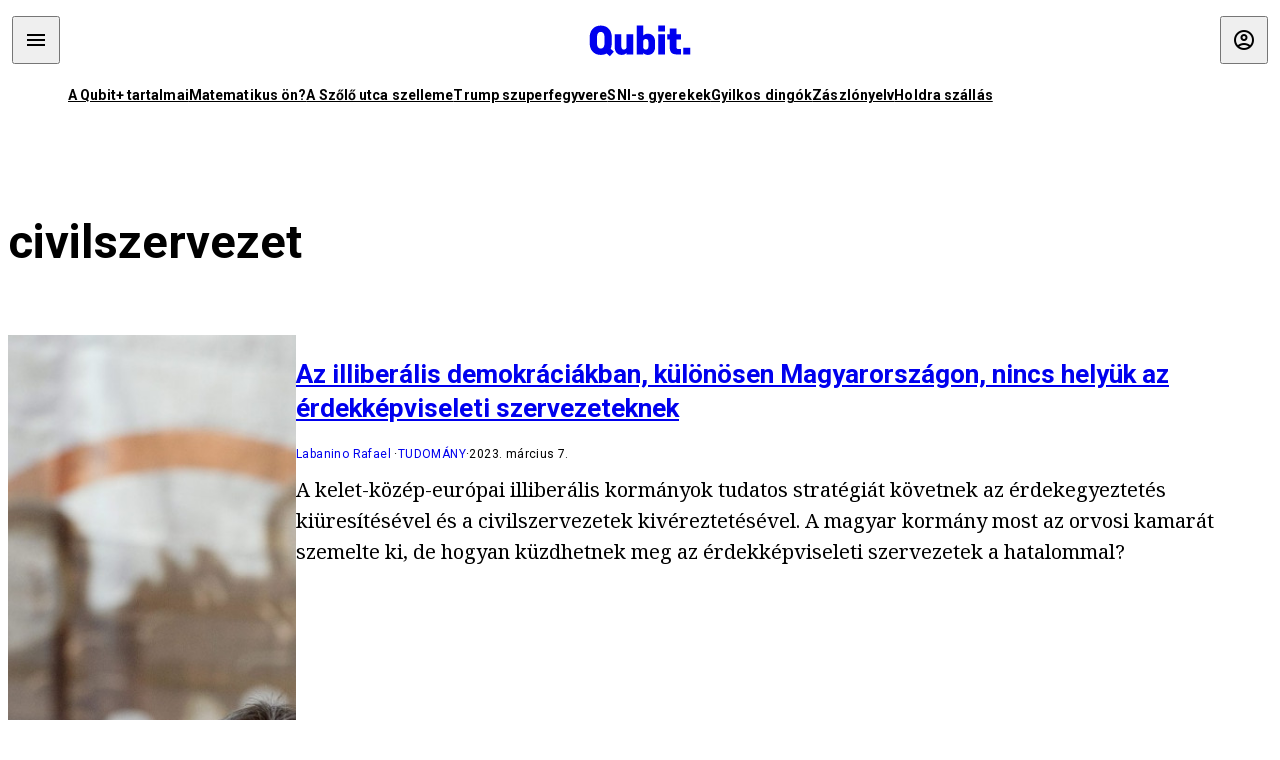

--- FILE ---
content_type: text/html; charset=utf-8
request_url: https://gw.qubit.hu/connect
body_size: -54
content:
<!DOCTYPE html>
<html lang="en" dir="ltr">
    <head>
        <meta charset="utf-8">
        <title>Connect 2 Magyar Jeti</title>
        <script type="text/javascript">
            class Connect{constructor(e,t){try{new URL(t),this.parentWin=e,this.referrer=t}catch(e){throw e}}sendMessage(e){this.parentWin.postMessage(e,this.referrer)}}

            new Connect(window.parent, 'https://qubit.hu/').sendMessage({"status":"unknown","user":null,"subscriptions":null,"smartPaywall":false})
        </script>
    </head>
    <body>
    </body>
</html>
